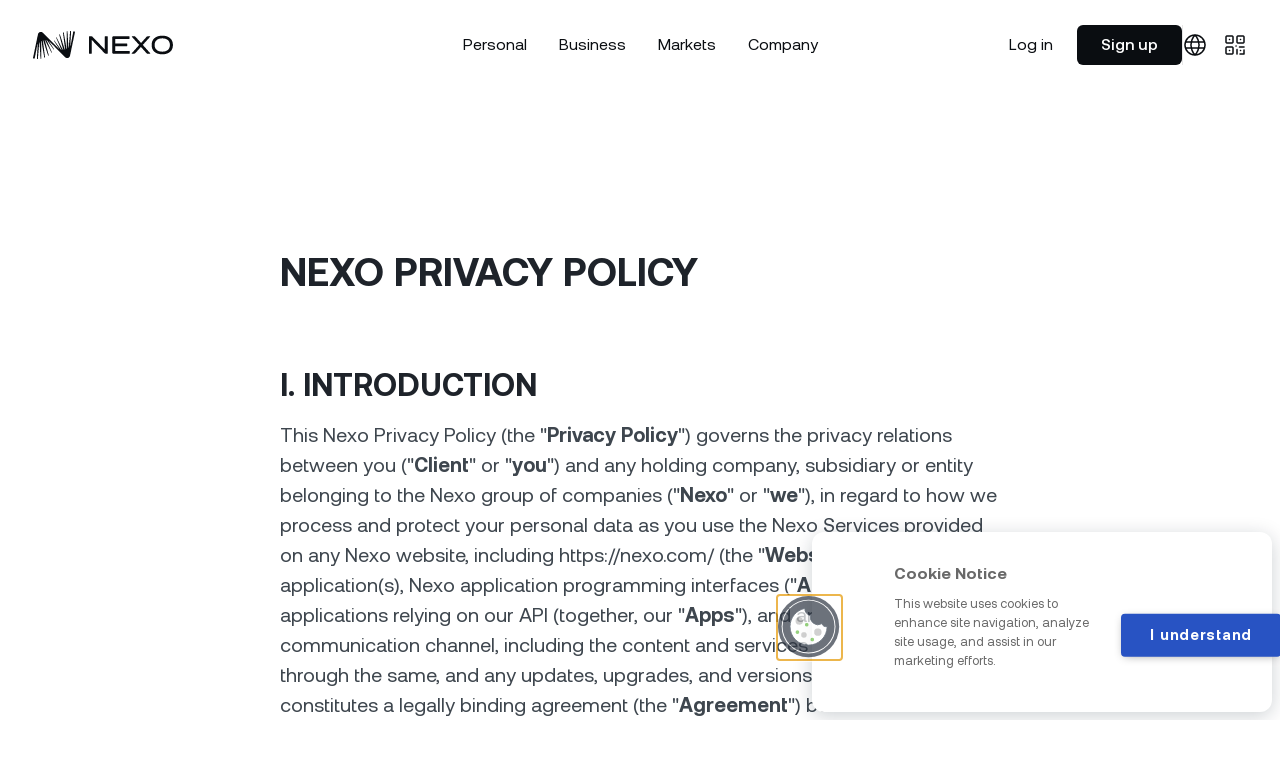

--- FILE ---
content_type: application/javascript; charset=UTF-8
request_url: https://nexo.com/_next/static/chunks/app/(site)/layout-f046420ac9a6376e.js
body_size: 2799
content:
(self.webpackChunk_N_E=self.webpackChunk_N_E||[]).push([[6750],{916:()=>{},12675:(e,t,n)=>{"use strict";n.r(t),n.d(t,{MobileItems:()=>m,NavContext:()=>d,NavDrawerOpener:()=>v,NavDrawers:()=>h,NavMobileOpener:()=>p,NavProvider:()=>u,NavSensor:()=>c,NavThemeSetter:()=>f});var r=n(29305),i=n(62285),l=n(21573),o=n(25083);function a(e){let{height:t,unset:n=!1,children:l,...o}=e,a=(0,i.useRef)(null),s=(0,i.useRef)(null),[d,u]=(0,i.useState)(0),[c,f]=(0,i.useState)(!0);return(0,i.useEffect)(()=>{let e=a.current,n=s.current;if(!e||!n)return;let r="number"==typeof t?t:t?n.offsetHeight:0;if(""!==d)return void u(r);u(e.offsetHeight),f(!1),window.requestAnimationFrame(()=>{f(!0),window.requestAnimationFrame(()=>{u(r)})})},[t]),(0,i.useEffect)(()=>{let e=a.current;if(!e||!c||!d||!n)return;let t=n=>{"height"===n.propertyName&&(u(""),e.removeEventListener("transitionend",t))};return e.addEventListener("transitionend",t),()=>e.removeEventListener("transitionend",t)},[d]),(0,r.jsx)("div",{...o,style:{height:d,transition:c?"":"none"},ref:a,children:(0,r.jsx)("div",{ref:s,children:l})})}let s=new Map,d=(0,i.createContext)({setNavSensor:()=>{},activeDrawer:null,setActiveDrawer:()=>{},navUnwrapped:!0,navDrawerScrolled:!1,setNavDrawerScrolled:()=>{},theme:"light",hidden:!1,setHidden:()=>{},modalActive:!1,setModalActive:()=>{},bannerVisible:!0,setBannerVisible:()=>{},bodyStyle:{},setBodyStyle:()=>{}});function u(e){let{children:t}=e,[n,l]=(0,i.useState)(null),[a,u]=(0,i.useState)(null),[c,f]=(0,i.useState)(!0),[v,p]=(0,i.useState)(!0),[h,m]=(0,i.useState)(!1),[b,y]=(0,i.useState)("light"),[g,w]=(0,i.useState)(!1),[x,_]=(0,i.useState)(!1),[S,j]=(0,i.useState)({});return(0,i.useEffect)(()=>{if(!n)return;let e=(0,o.n)(()=>{var e;let t=n.getBoundingClientRect();for(let[n,r]of(f(15>((null==(e=document.scrollingElement)?void 0:e.scrollTop)||0)),s.entries())){let e=n.getBoundingClientRect();if(t.bottom>=e.top&&t.bottom<e.bottom)return y(r)}y("light")},100);return e(),window.addEventListener("scroll",e),window.addEventListener("resize",e),()=>{window.removeEventListener("scroll",e),window.removeEventListener("resize",e)}},[n]),(0,r.jsx)(d.Provider,{value:{setNavSensor:l,activeDrawer:a,setActiveDrawer:u,navDrawerScrolled:v,setNavDrawerScrolled:p,navUnwrapped:c,theme:b,hidden:h,setHidden:m,modalActive:g,setModalActive:w,bannerVisible:x,setBannerVisible:_,bodyStyle:S,setBodyStyle:e=>j({...S,...e})},children:t})}function c(e){let{children:t,className:n}=e,{theme:a,setNavSensor:s,setNavDrawerScrolled:u,setActiveDrawer:c}=(0,i.useContext)(d),f=(0,i.useRef)(null);return(0,i.useEffect)(()=>{let e=f.current;if(!e)return;s(e);let t=(0,o.n)(()=>u(e.scrollTop>1),100);return e.addEventListener("scroll",t),t(),()=>{s(null),e.removeEventListener("scroll",t)}},[s,u,f]),(0,r.jsx)("div",{className:(0,l.x)(!!n&&n,a),onMouseLeave:()=>window.innerWidth>=900&&c(null),ref:f,children:t})}function f(e){let{className:t,children:n,theme:l}=e,o=(0,i.useRef)(null);return(0,i.useEffect)(()=>{let e=o.current;if(e)return s.set(e,l),()=>{s.delete(e)}},[l,o]),(0,r.jsx)("div",{ref:o,className:t,children:n})}function v(e){let{className:t,children:n,drawer:l}=e,{activeDrawer:o,setActiveDrawer:a}=(0,i.useContext)(d);return(0,r.jsx)("div",{className:t,"aria-haspopup":"true","aria-expanded":o===l,onMouseEnter:()=>a(l),children:n})}function p(e){let{className:t,children:n}=e,{activeDrawer:l,setActiveDrawer:o}=(0,i.useContext)(d);return(0,r.jsx)("button",{className:t,"aria-haspopup":"true","aria-expanded":"mobile"===l,onClick:()=>o("mobile"!==l?"mobile":null),children:n})}function h(e){var t;let{drawers:n}=e,{activeDrawer:l,setActiveDrawer:o}=(0,i.useContext)(d),{current:s}=(0,i.useRef)(new Map);return(0,r.jsx)(a,{className:"relative overflow-hidden transition-all duration-3 ease-out-cubic",height:l&&(null==(t=s.get(l))?void 0:t.offsetHeight),unset:"mobile"===l,onMouseLeave:()=>window.innerWidth>=900&&o(null),children:(0,r.jsx)("div",{className:"border-t-1 border-gray-75 opacity-0 transition duration-1 ease-1 nd:border-gray-900 no:opacity-100",children:Object.entries(n).map(e=>{let[t,n]=e;return(0,r.jsx)("div",{className:"inset-x-0 top-0 transition duration-2 ease-1 ".concat("mobile"!==t?"absolute hidden pt-[1px] md:block":"md:hidden"," ").concat(l===t?"anim-show opacity-100":"pointer-events-none opacity-0"),ref:e=>{e&&s&&s.set(t,e)},"data-section-id":"drawer--".concat(t),children:n},t)})})})}function m(e){let{items:t}=e,{activeDrawer:n}=(0,i.useContext)(d),[l,o]=(0,i.useState)(null);return(0,i.useEffect)(()=>{o(null)},[n]),(0,r.jsx)("div",{children:t.map(e=>{let{name:t,label:n,content:i}=e;return(0,r.jsx)("div",{className:"border-b-1 border-gray-75 nd:border-gray-900 ".concat(l===t?"is-active":""),children:t.startsWith("link")?n:(0,r.jsxs)(r.Fragment,{children:[(0,r.jsx)("button",{className:"w-full",onClick:()=>o(l!==t?t:null),children:n}),(0,r.jsx)(a,{className:"overflow-hidden transition-all duration-3 ease-out-cubic",height:l===t,children:i})]})},t)})})}},21573:(e,t,n)=>{"use strict";function r(){for(var e=arguments.length,t=Array(e),n=0;n<e;n++)t[n]=arguments[n];let r="";for(let e=0,n=t.length,i;e<n;e++)(i=t[e])&&"string"==typeof i&&(r+=(r&&" ")+i);return r||void 0}n.d(t,{x:()=>r})},23017:(e,t,n)=>{"use strict";n.d(t,{F:()=>o,GlobalProvider:()=>a});var r=n(29305),i=n(62285);let l="undefined"!=typeof document?document.body:void 0,o=(0,i.createContext)({activeModals:[],handleModalOpen:()=>{},handleModalClose:()=>{},container:l});function a(e){let{children:t,container:n}=e,[a,s]=(0,i.useState)([]);return(0,r.jsx)(o.Provider,{value:{activeModals:a,handleModalOpen:e=>{a.includes(e)||s([...a,e])},handleModalClose:e=>{a.includes(e)&&s(a.filter(t=>t!==e))},container:n||l},children:t})}},24322:(e,t,n)=>{"use strict";n.d(t,{Body:()=>s});var r=n(29305),i=n(62285),l=n(12675),o=n(23017),a=n(21573);function s(e){let{children:t}=e,{activeModals:n}=(0,i.useContext)(o.F),{navDrawerScrolled:s,navUnwrapped:d,theme:u,activeDrawer:c,hidden:f,modalActive:v,bannerVisible:p,bodyStyle:h}=(0,i.useContext)(l.NavContext);return(0,r.jsx)("body",{className:(0,a.x)(d&&"is-nav-unwrapped",null!==c&&"is-nav-opened overflow-hidden",s&&"is-nav-drawer-scrolled",f&&"is-nav-hidden",(v||!!n.length)&&"overflow-hidden",p&&"is-banner-visible"),style:h,"data-nav-theme":u,children:t})}},25083:(e,t,n)=>{"use strict";function r(e,t){let n=0,r=0;return function i(){for(var l=arguments.length,o=Array(l),a=0;a<l;a++)o[a]=arguments[a];let s=Date.now();if(s>=n){n=s+t,r=0,window.requestAnimationFrame(()=>e(...o));return}r||(r=setTimeout(i,n-s))}}n.d(t,{n:()=>r})},30474:(e,t)=>{"use strict";Object.defineProperty(t,"__esModule",{value:!0}),Object.defineProperty(t,"setAttributesFromProps",{enumerable:!0,get:function(){return l}});let n={acceptCharset:"accept-charset",className:"class",htmlFor:"for",httpEquiv:"http-equiv",noModule:"noModule"},r=["onLoad","onReady","dangerouslySetInnerHTML","children","onError","strategy","stylesheets"];function i(e){return["async","defer","noModule"].includes(e)}function l(e,t){for(let[l,o]of Object.entries(t)){if(!t.hasOwnProperty(l)||r.includes(l)||void 0===o)continue;let a=n[l]||l.toLowerCase();"SCRIPT"===e.tagName&&i(a)?e[a]=!!o:e.setAttribute(a,String(o)),(!1===o||"SCRIPT"===e.tagName&&i(a)&&(!o||"false"===o))&&(e.setAttribute(a,""),e.removeAttribute(a))}}("function"==typeof t.default||"object"==typeof t.default&&null!==t.default)&&void 0===t.default.__esModule&&(Object.defineProperty(t.default,"__esModule",{value:!0}),Object.assign(t.default,t),e.exports=t.default)},32495:()=>{},40262:(e,t)=>{"use strict";Object.defineProperty(t,"__esModule",{value:!0}),!function(e,t){for(var n in t)Object.defineProperty(e,n,{enumerable:!0,get:t[n]})}(t,{cancelIdleCallback:function(){return r},requestIdleCallback:function(){return n}});let n="undefined"!=typeof self&&self.requestIdleCallback&&self.requestIdleCallback.bind(window)||function(e){let t=Date.now();return self.setTimeout(function(){e({didTimeout:!1,timeRemaining:function(){return Math.max(0,50-(Date.now()-t))}})},1)},r="undefined"!=typeof self&&self.cancelIdleCallback&&self.cancelIdleCallback.bind(window)||function(e){return clearTimeout(e)};("function"==typeof t.default||"object"==typeof t.default&&null!==t.default)&&void 0===t.default.__esModule&&(Object.defineProperty(t.default,"__esModule",{value:!0}),Object.assign(t.default,t),e.exports=t.default)},46507:(e,t,n)=>{"use strict";Object.defineProperty(t,"__esModule",{value:!0}),!function(e,t){for(var n in t)Object.defineProperty(e,n,{enumerable:!0,get:t[n]})}(t,{default:function(){return b},handleClientScriptLoad:function(){return p},initScriptLoader:function(){return h}});let r=n(69519),i=n(50444),l=n(29305),o=r._(n(97440)),a=i._(n(62285)),s=n(41278),d=n(30474),u=n(40262),c=new Map,f=new Set,v=e=>{let{src:t,id:n,onLoad:r=()=>{},onReady:i=null,dangerouslySetInnerHTML:l,children:a="",strategy:s="afterInteractive",onError:u,stylesheets:v}=e,p=n||t;if(p&&f.has(p))return;if(c.has(t)){f.add(p),c.get(t).then(r,u);return}let h=()=>{i&&i(),f.add(p)},m=document.createElement("script"),b=new Promise((e,t)=>{m.addEventListener("load",function(t){e(),r&&r.call(this,t),h()}),m.addEventListener("error",function(e){t(e)})}).catch(function(e){u&&u(e)});l?(m.innerHTML=l.__html||"",h()):a?(m.textContent="string"==typeof a?a:Array.isArray(a)?a.join(""):"",h()):t&&(m.src=t,c.set(t,b)),(0,d.setAttributesFromProps)(m,e),"worker"===s&&m.setAttribute("type","text/partytown"),m.setAttribute("data-nscript",s),v&&(e=>{if(o.default.preinit)return e.forEach(e=>{o.default.preinit(e,{as:"style"})});{let t=document.head;e.forEach(e=>{let n=document.createElement("link");n.type="text/css",n.rel="stylesheet",n.href=e,t.appendChild(n)})}})(v),document.body.appendChild(m)};function p(e){let{strategy:t="afterInteractive"}=e;"lazyOnload"===t?window.addEventListener("load",()=>{(0,u.requestIdleCallback)(()=>v(e))}):v(e)}function h(e){e.forEach(p),[...document.querySelectorAll('[data-nscript="beforeInteractive"]'),...document.querySelectorAll('[data-nscript="beforePageRender"]')].forEach(e=>{let t=e.id||e.getAttribute("src");f.add(t)})}function m(e){let{id:t,src:n="",onLoad:r=()=>{},onReady:i=null,strategy:d="afterInteractive",onError:c,stylesheets:p,...h}=e,{updateScripts:m,scripts:b,getIsSsr:y,appDir:g,nonce:w}=(0,a.useContext)(s.HeadManagerContext);w=h.nonce||w;let x=(0,a.useRef)(!1);(0,a.useEffect)(()=>{let e=t||n;x.current||(i&&e&&f.has(e)&&i(),x.current=!0)},[i,t,n]);let _=(0,a.useRef)(!1);if((0,a.useEffect)(()=>{if(!_.current){if("afterInteractive"===d)v(e);else"lazyOnload"===d&&("complete"===document.readyState?(0,u.requestIdleCallback)(()=>v(e)):window.addEventListener("load",()=>{(0,u.requestIdleCallback)(()=>v(e))}));_.current=!0}},[e,d]),("beforeInteractive"===d||"worker"===d)&&(m?(b[d]=(b[d]||[]).concat([{id:t,src:n,onLoad:r,onReady:i,onError:c,...h,nonce:w}]),m(b)):y&&y()?f.add(t||n):y&&!y()&&v({...e,nonce:w})),g){if(p&&p.forEach(e=>{o.default.preinit(e,{as:"style"})}),"beforeInteractive"===d)if(!n)return h.dangerouslySetInnerHTML&&(h.children=h.dangerouslySetInnerHTML.__html,delete h.dangerouslySetInnerHTML),(0,l.jsx)("script",{nonce:w,dangerouslySetInnerHTML:{__html:"(self.__next_s=self.__next_s||[]).push("+JSON.stringify([0,{...h,id:t}])+")"}});else return o.default.preload(n,h.integrity?{as:"script",integrity:h.integrity,nonce:w,crossOrigin:h.crossOrigin}:{as:"script",nonce:w,crossOrigin:h.crossOrigin}),(0,l.jsx)("script",{nonce:w,dangerouslySetInnerHTML:{__html:"(self.__next_s=self.__next_s||[]).push("+JSON.stringify([n,{...h,id:t}])+")"}});"afterInteractive"===d&&n&&o.default.preload(n,h.integrity?{as:"script",integrity:h.integrity,nonce:w,crossOrigin:h.crossOrigin}:{as:"script",nonce:w,crossOrigin:h.crossOrigin})}return null}Object.defineProperty(m,"__nextScript",{value:!0});let b=m;("function"==typeof t.default||"object"==typeof t.default&&null!==t.default)&&void 0===t.default.__esModule&&(Object.defineProperty(t.default,"__esModule",{value:!0}),Object.assign(t.default,t),e.exports=t.default)},48786:(e,t,n)=>{"use strict";n.d(t,{default:()=>i.a});var r=n(46507),i=n.n(r)},55923:(e,t,n)=>{Promise.resolve().then(n.t.bind(n,82569,23)),Promise.resolve().then(n.bind(n,24322)),Promise.resolve().then(n.bind(n,12675)),Promise.resolve().then(n.bind(n,76602)),Promise.resolve().then(n.bind(n,23017)),Promise.resolve().then(n.t.bind(n,32495,23))},76602:(e,t,n)=>{"use strict";n.d(t,{SalesforceChatbotScripts:()=>l});var r=n(29305),i=n(48786);function l(){return(0,r.jsx)(i.default,{type:"text/javascript",src:"https://nexoio.my.site.com/ESWEnhanceddeployment1710313894118/assets/js/bootstrap.min.js",onLoad:()=>{let e=window.embeddedservice_bootstrap;e&&(e.settings.language="en_US",e.init("00D2p00000149P9","Enhanced_deployment","https://nexoio.my.site.com/ESWEnhanceddeployment1710313894118",{scrt2URL:"https://nexoio.my.salesforce-scrt.com"}))}})}n(916)},82569:e=>{e.exports={style:{fontFamily:"'NexoFont', 'NexoFont Fallback'"},className:"__className_d6dd88",variable:"__variable_d6dd88"}}},e=>{e.O(0,[6443,3110,2048,1988,7358],()=>e(e.s=55923)),_N_E=e.O()}]);

--- FILE ---
content_type: image/svg+xml
request_url: https://content.nexo.com/media/currency-xrp.svg
body_size: -710
content:
<svg width="32" height="32" viewBox="0 0 32 32" fill="none" xmlns="http://www.w3.org/2000/svg">
<path fill-rule="evenodd" clip-rule="evenodd" d="M16 32C24.8366 32 32 24.8366 32 16C32 7.16344 24.8366 0 16 0C7.16344 0 0 7.16344 0 16C0 24.8366 7.16344 32 16 32Z" fill="#23292F"/>
<path d="M23.3865 7.32666H26.3134L20.2217 13.5645C18.0161 15.8236 14.444 15.8236 12.2384 13.5645L6.14911 7.32666H9.07598L13.703 12.066C15.0769 13.48 17.3242 13.4974 18.7202 12.1057C18.7325 12.0933 18.7472 12.0784 18.7594 12.066L23.3865 7.32666ZM9.03918 24.6734H6.1123L12.2408 18.3958C14.4464 16.1367 18.0185 16.1367 20.2241 18.3958L26.3502 24.6734H23.4233L18.7594 19.8968C17.3856 18.4828 15.1383 18.4654 13.7423 19.8571C13.73 19.8695 13.7153 19.8844 13.703 19.8968L9.03918 24.6734Z" fill="white"/>
</svg>


--- FILE ---
content_type: application/javascript; charset=UTF-8
request_url: https://nexo.com/_next/static/chunks/app/(site)/terms/%5B...attrs%5D/page-e57d75277f5411e3.js
body_size: -769
content:
(self.webpackChunk_N_E=self.webpackChunk_N_E||[]).push([[5892],{47983:(e,n,r)=>{"use strict";r.d(n,{PlatformTerms:()=>i});var t=r(29305),s=r(62285);function i(e){let{origin:n}=e,[r,i]=(0,s.useState)();return(0,s.useEffect)(()=>{let e=new URL(window.location.href),r=e.searchParams.get("domain")||"platform",t=e.searchParams.get("id")||"terms-and-conditions",s="".concat(n,"/api/cross/account/ac/v1/tnc/content/").concat(r,"/").concat(t);(async()=>{try{let n=await fetch(s,{credentials:"include"});if(!n.ok)return i(!1);let r=await n.json();t&&t!==r.identifier&&(e.searchParams.set("id",r.identifier),window.history.replaceState({},"",e)),i(r.content)}catch(e){console.error(e),i(!1)}})()},[]),(0,t.jsx)("section",{className:"c-container s-article s-article--legal pt-nav md:mt-96 md:max-w-3xl",children:r?(0,t.jsx)("div",{dangerouslySetInnerHTML:{__html:r}}):(0,t.jsx)("p",{className:"pt-64 text-center",children:!1===r?"An error occurred while loading the terms.":"Loading terms..."})})}},72058:(e,n,r)=>{Promise.resolve().then(r.t.bind(r,89015,23)),Promise.resolve().then(r.bind(r,92774)),Promise.resolve().then(r.bind(r,47983)),Promise.resolve().then(r.bind(r,98848)),Promise.resolve().then(r.bind(r,739)),Promise.resolve().then(r.bind(r,12675)),Promise.resolve().then(r.bind(r,5015)),Promise.resolve().then(r.bind(r,24679)),Promise.resolve().then(r.bind(r,34226)),Promise.resolve().then(r.bind(r,40383)),Promise.resolve().then(r.bind(r,46471)),Promise.resolve().then(r.bind(r,4857)),Promise.resolve().then(r.bind(r,85978)),Promise.resolve().then(r.bind(r,54130)),Promise.resolve().then(r.t.bind(r,60575,23)),Promise.resolve().then(r.bind(r,52253)),Promise.resolve().then(r.bind(r,77924)),Promise.resolve().then(r.bind(r,17069))}},e=>{e.O(0,[5197,846,6396,5762,6726,8818,2048,1988,7358],()=>e(e.s=72058)),_N_E=e.O()}]);